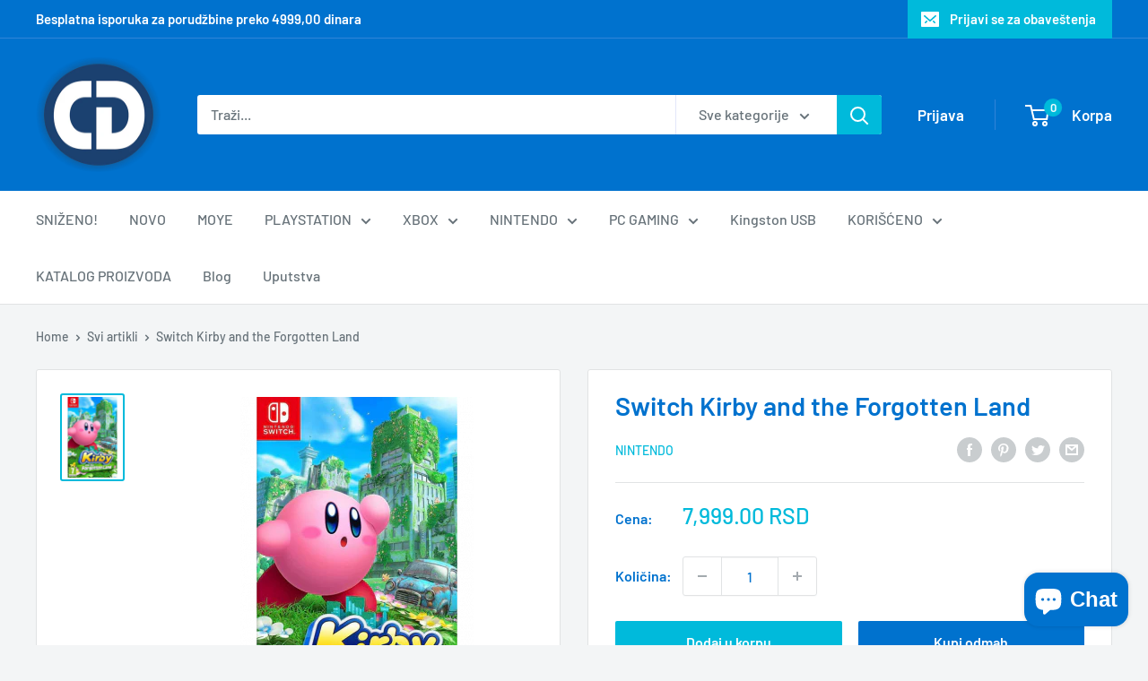

--- FILE ---
content_type: text/javascript
request_url: https://www.cdr.rs/cdn/shop/t/17/assets/custom.js?v=102476495355921946141629284295
body_size: -711
content:
//# sourceMappingURL=/cdn/shop/t/17/assets/custom.js.map?v=102476495355921946141629284295
